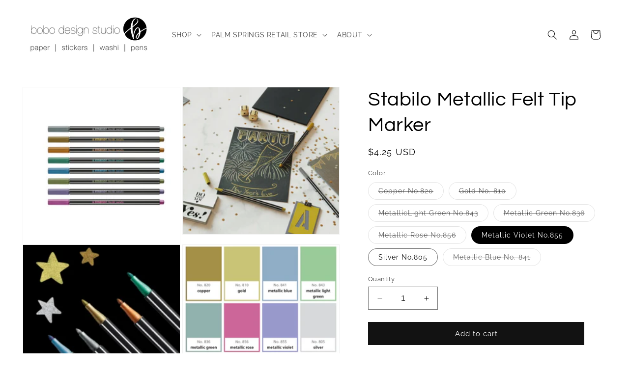

--- FILE ---
content_type: text/javascript; charset=utf-8
request_url: https://bobodesignstudio.com/products/stabilo-metallic-felt-tip-marker.js
body_size: 1240
content:
{"id":8126313857261,"title":"Stabilo Metallic Felt Tip Marker","handle":"stabilo-metallic-felt-tip-marker","description":"\u003cmeta charset=\"utf-8\"\u003e\n\u003cp class=\"product-detail-usp\" data-mce-fragment=\"1\"\u003eGreat metallic effects for creative ideas. Ideal for doodling, hand lettering, or painting!\u003cbr\u003e\u003c\/p\u003e\n\u003cp class=\"product-detail-usp\" data-mce-fragment=\"1\"\u003eLong-lasting visibility on smooth surfaces such as metal, foil or paper - smudge-proof on these surfaces after a short drying time\u003c\/p\u003e\n\u003cdiv class=\"product-detail-configurator-container\" data-mce-fragment=\"1\"\u003e\n\u003cdiv class=\"product-detail-configurator\" data-mce-fragment=\"1\"\u003e\u003cform data-variant-switch=\"true\" data-variant-switch-options='{\"url\":\"https:\\\/\\\/www.stabilo.com\\\/com\\\/detail\\\/31b84cba678a64efa30be7ec5b1f93d2\\\/switch\",\"pageType\":\"product_detail\"}' data-mce-fragment=\"1\"\u003e\n\u003cdiv class=\"product-detail-configurator-group\" data-mce-fragment=\"1\"\u003e\n\u003cdiv class=\"product-detail-configurator-group-title\" data-mce-fragment=\"1\"\u003e\n\u003cmeta charset=\"utf-8\"\u003e\n\u003cp class=\"lg product-detail-description-text\" itemprop=\"description\"\u003eThe premium felt-tip pen STABILO Pen 68 metallic as a single pen in the writing color gold (810).\u003c\/p\u003e\n\u003cul class=\"lg\"\u003e\n\u003cli\u003ehigh color intensity even on black paper, cardboard or slate\u003c\/li\u003e\n\u003cli\u003ealso writes on smooth surfaces such as glass, metal or foil\u003c\/li\u003e\n\u003cli\u003ehigh lightfastness\u003c\/li\u003e\n\u003cli\u003eget started right away - no shaking required\u003c\/li\u003e\n\u003cli\u003esmudge-proof after drying for a short time\u003c\/li\u003e\n\u003cli\u003eCap can be attached to the end of the pen\u003c\/li\u003e\n\u003cli\u003erobust medium tip (1.4 mm)\u003c\/li\u003e\n\u003cli\u003eAvailable in eight glittering metallic colors: gold, silver, copper, metallic blue, metallic green, metallic light green, metallic rose red, metallic violet\u003c\/li\u003e\n\u003c\/ul\u003e\n\u003c\/div\u003e\n\u003c\/div\u003e\n\u003c\/form\u003e\u003c\/div\u003e\n\u003c\/div\u003e","published_at":"2023-02-09T09:44:41-08:00","created_at":"2023-02-09T09:44:41-08:00","vendor":"Stabilo","type":"marker","tags":[],"price":425,"price_min":425,"price_max":425,"available":true,"price_varies":false,"compare_at_price":null,"compare_at_price_min":0,"compare_at_price_max":0,"compare_at_price_varies":false,"variants":[{"id":43958075228397,"title":"Copper No.820","option1":"Copper No.820","option2":null,"option3":null,"sku":"","requires_shipping":true,"taxable":true,"featured_image":null,"available":false,"name":"Stabilo Metallic Felt Tip Marker - Copper No.820","public_title":"Copper No.820","options":["Copper No.820"],"price":425,"weight":0,"compare_at_price":null,"inventory_management":"shopify","barcode":"4006381530163","requires_selling_plan":false,"selling_plan_allocations":[]},{"id":43958075261165,"title":"Gold No. 810","option1":"Gold No. 810","option2":null,"option3":null,"sku":"","requires_shipping":true,"taxable":true,"featured_image":null,"available":false,"name":"Stabilo Metallic Felt Tip Marker - Gold No. 810","public_title":"Gold No. 810","options":["Gold No. 810"],"price":425,"weight":0,"compare_at_price":null,"inventory_management":"shopify","barcode":"4006381530194","requires_selling_plan":false,"selling_plan_allocations":[]},{"id":43958075293933,"title":"MetallicLight Green No.843","option1":"MetallicLight Green No.843","option2":null,"option3":null,"sku":"","requires_shipping":true,"taxable":true,"featured_image":null,"available":false,"name":"Stabilo Metallic Felt Tip Marker - MetallicLight Green No.843","public_title":"MetallicLight Green No.843","options":["MetallicLight Green No.843"],"price":425,"weight":0,"compare_at_price":null,"inventory_management":"shopify","barcode":"4006381546317","requires_selling_plan":false,"selling_plan_allocations":[]},{"id":43958075326701,"title":"Metallic Green No.836","option1":"Metallic Green No.836","option2":null,"option3":null,"sku":"","requires_shipping":true,"taxable":true,"featured_image":null,"available":false,"name":"Stabilo Metallic Felt Tip Marker - Metallic Green No.836","public_title":"Metallic Green No.836","options":["Metallic Green No.836"],"price":425,"weight":0,"compare_at_price":null,"inventory_management":"shopify","barcode":"4006381530286","requires_selling_plan":false,"selling_plan_allocations":[]},{"id":43958075359469,"title":"Metallic Rose No.856","option1":"Metallic Rose No.856","option2":null,"option3":null,"sku":"","requires_shipping":true,"taxable":true,"featured_image":null,"available":false,"name":"Stabilo Metallic Felt Tip Marker - Metallic Rose No.856","public_title":"Metallic Rose No.856","options":["Metallic Rose No.856"],"price":425,"weight":0,"compare_at_price":null,"inventory_management":"shopify","barcode":"4006381530255","requires_selling_plan":false,"selling_plan_allocations":[]},{"id":43958075392237,"title":"Metallic Violet No.855","option1":"Metallic Violet No.855","option2":null,"option3":null,"sku":"","requires_shipping":true,"taxable":true,"featured_image":null,"available":true,"name":"Stabilo Metallic Felt Tip Marker - Metallic Violet No.855","public_title":"Metallic Violet No.855","options":["Metallic Violet No.855"],"price":425,"weight":0,"compare_at_price":null,"inventory_management":"shopify","barcode":"4006381546256","requires_selling_plan":false,"selling_plan_allocations":[]},{"id":43958075425005,"title":"Silver No.805","option1":"Silver No.805","option2":null,"option3":null,"sku":"","requires_shipping":true,"taxable":true,"featured_image":null,"available":true,"name":"Stabilo Metallic Felt Tip Marker - Silver No.805","public_title":"Silver No.805","options":["Silver No.805"],"price":425,"weight":0,"compare_at_price":null,"inventory_management":"shopify","barcode":"4006381530132","requires_selling_plan":false,"selling_plan_allocations":[]},{"id":43995225227501,"title":"Metallic Blue No. 841","option1":"Metallic Blue No. 841","option2":null,"option3":null,"sku":"","requires_shipping":true,"taxable":true,"featured_image":null,"available":false,"name":"Stabilo Metallic Felt Tip Marker - Metallic Blue No. 841","public_title":"Metallic Blue No. 841","options":["Metallic Blue No. 841"],"price":425,"weight":0,"compare_at_price":null,"inventory_management":"shopify","barcode":"4006381530224","requires_selling_plan":false,"selling_plan_allocations":[]}],"images":["\/\/cdn.shopify.com\/s\/files\/1\/1985\/0395\/products\/stabilometallics.png?v=1675964684","\/\/cdn.shopify.com\/s\/files\/1\/1985\/0395\/products\/ScreenShot2023-02-09at9.43.50AM.png?v=1675964685","\/\/cdn.shopify.com\/s\/files\/1\/1985\/0395\/products\/ScreenShot2023-02-09at9.44.12AM.png?v=1675964684","\/\/cdn.shopify.com\/s\/files\/1\/1985\/0395\/products\/ScreenShot2023-02-09at9.43.24AM.png?v=1675964685"],"featured_image":"\/\/cdn.shopify.com\/s\/files\/1\/1985\/0395\/products\/stabilometallics.png?v=1675964684","options":[{"name":"Color","position":1,"values":["Copper No.820","Gold No. 810","MetallicLight Green No.843","Metallic Green No.836","Metallic Rose No.856","Metallic Violet No.855","Silver No.805","Metallic Blue No. 841"]}],"url":"\/products\/stabilo-metallic-felt-tip-marker","media":[{"alt":null,"id":31112363475181,"position":1,"preview_image":{"aspect_ratio":1.0,"height":1080,"width":1080,"src":"https:\/\/cdn.shopify.com\/s\/files\/1\/1985\/0395\/products\/stabilometallics.png?v=1675964684"},"aspect_ratio":1.0,"height":1080,"media_type":"image","src":"https:\/\/cdn.shopify.com\/s\/files\/1\/1985\/0395\/products\/stabilometallics.png?v=1675964684","width":1080},{"alt":null,"id":31112363507949,"position":2,"preview_image":{"aspect_ratio":1.064,"height":1090,"width":1160,"src":"https:\/\/cdn.shopify.com\/s\/files\/1\/1985\/0395\/products\/ScreenShot2023-02-09at9.43.50AM.png?v=1675964685"},"aspect_ratio":1.064,"height":1090,"media_type":"image","src":"https:\/\/cdn.shopify.com\/s\/files\/1\/1985\/0395\/products\/ScreenShot2023-02-09at9.43.50AM.png?v=1675964685","width":1160},{"alt":null,"id":31112363540717,"position":3,"preview_image":{"aspect_ratio":1.027,"height":892,"width":916,"src":"https:\/\/cdn.shopify.com\/s\/files\/1\/1985\/0395\/products\/ScreenShot2023-02-09at9.44.12AM.png?v=1675964684"},"aspect_ratio":1.027,"height":892,"media_type":"image","src":"https:\/\/cdn.shopify.com\/s\/files\/1\/1985\/0395\/products\/ScreenShot2023-02-09at9.44.12AM.png?v=1675964684","width":916},{"alt":null,"id":31112363573485,"position":4,"preview_image":{"aspect_ratio":1.438,"height":768,"width":1104,"src":"https:\/\/cdn.shopify.com\/s\/files\/1\/1985\/0395\/products\/ScreenShot2023-02-09at9.43.24AM.png?v=1675964685"},"aspect_ratio":1.438,"height":768,"media_type":"image","src":"https:\/\/cdn.shopify.com\/s\/files\/1\/1985\/0395\/products\/ScreenShot2023-02-09at9.43.24AM.png?v=1675964685","width":1104}],"requires_selling_plan":false,"selling_plan_groups":[]}